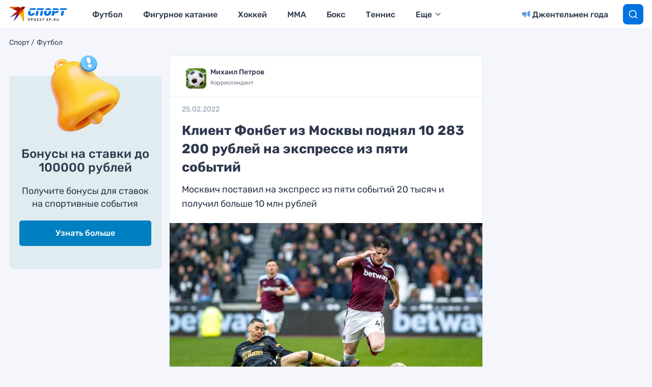

--- FILE ---
content_type: text/html
request_url: https://tns-counter.ru/nc01a**R%3Eundefined*kp_ru/ru/UTF-8/tmsec=kp_ru/708402820***
body_size: 16
content:
F7826F1C69807B7DG1770027901:F7826F1C69807B7DG1770027901